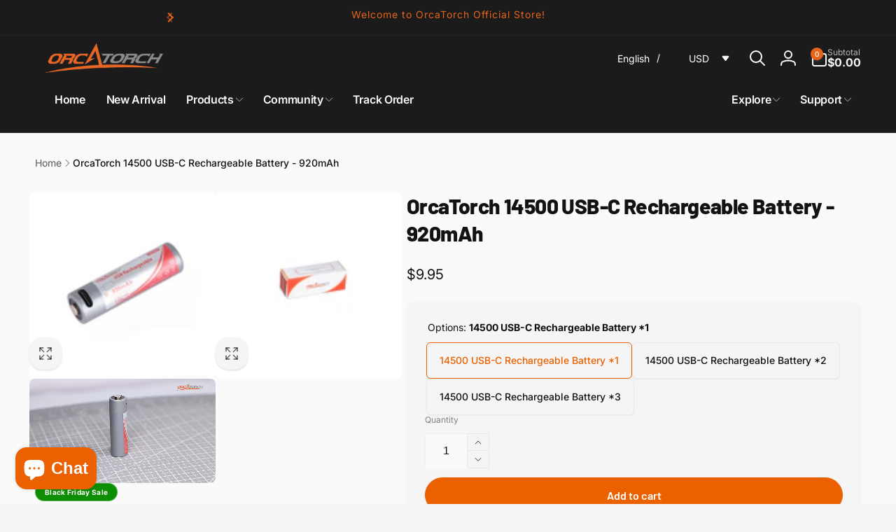

--- FILE ---
content_type: text/css
request_url: https://www.orcatorchstore.com/cdn/shop/t/19/assets/section-main-product.css?v=13939373108634423821744198423
body_size: 3697
content:
.product-section__padding{padding:1.5rem 0}.product:not(.product--no-media){margin:0}.product__media-wrapper{--outline-focus-offset: 0;padding-inline-start:0}.product__info-wrapper{padding-inline-start:0;padding-bottom:0}.product__deferred-media{padding-top:var(--ratio-percent)}.product__media img,.product__deferred-media img,.thumbnail-list__item img{object-fit:var(--object-fit);object-position:center center}.product__media-loading{width:5rem;position:absolute;top:calc(50% - 2.5rem);inset-inline-start:calc(50% - 2.5rem);color:rgb(var(--color-foreground),.5);z-index:1;transition:opacity .5s ease}.product__media.loaded+.product__media-loading{opacity:0}@media screen and (min-width: 750px){.product-section{--spacing-column: 2rem}.product-section__padding{padding:3.2rem 0}.page-width--extra-spacing-column{--spacing-column: 4rem}.product__sticky{display:block;position:sticky;top:1rem;z-index:2;transition:top .5s ease}.shopify-section-header-sticky.animate:not(.shopify-section-header-hidden)~.content-for-layout .product__sticky{top:calc(var(--header-height) + 1rem)}.product__sticky.product__media-wrapper{align-self:flex-start}.product__media-gallery--vertical{display:flex;position:relative;--vertical-thumbnail-width: 5rem;--column-gap: 1rem}.product__media-gallery--vertical-left{padding-inline-start:calc(var(--vertical-thumbnail-width) + var(--column-gap))}.product__media-gallery--vertical-right{padding-inline-end:calc(var(--vertical-thumbnail-width) + var(--column-gap))}.product__media-vertical{width:100%}.product__media-list--vertical{margin-bottom:0}.product__info-wrapper-media-left{padding-inline-start:var(--spacing-column)}.product__info-wrapper-media-right{padding-inline-end:var(--spacing-column)}.product__media-container .slider-buttons{display:none}}@media screen and (min-width: 990px){.product-section{--spacing-column: 4rem}.page-width--extra-spacing-column{--spacing-column: 8rem}.shopify-section-header-sticky.animate:not(.shopify-section-header-hidden)~.content-for-layout .product__sticky{top:calc(var(--header-height) - var(--nav-height, 0rem) + 1rem)}.shopify-section-header-sticky.animate:not(.shopify-section-header-hidden).toggle-nav.open-nav~.content-for-layout .product__sticky{top:calc(var(--header-height) + 1rem)}.product__media-gallery--vertical{--vertical-thumbnail-width: 6.5rem}.product--large:not(.product--no-media) .product__media-wrapper{max-width:65%;width:65%}.product--large:not(.product--no-media) .product__info-wrapper{max-width:35%;width:35%}.product--medium:not(.product--no-media) .product__media-wrapper,.product--small:not(.product--no-media) .product__info-wrapper{max-width:55%;width:55%}.product--medium:not(.product--no-media) .product__info-wrapper,.product--small:not(.product--no-media) .product__media-wrapper{max-width:45%;width:45%}.product:not(.product--small) .thumbnail__badge{height:3rem;width:3rem}.product:not(.product--small) .thumbnail__badge .icon{width:1.4rem;height:1.4rem}}@media screen and (min-width: 1200px){.product__media-gallery--vertical{--vertical-thumbnail-width: 8rem}.product__title .h2{font-size:calc(var(--font-heading-scale) * 3.7rem)}}.rating--in-main{gap:1.6rem}.rating--in-main .rating-star{--star-width: 1.8rem}.rating__info{padding:.8rem 1rem;gap:1rem;border:.1rem solid rgb(var(--color-foreground),.05);box-shadow:0 .1rem .2rem rgba(var(--color-foreground),.05);border-radius:.4rem}.rating__info__count{border-inline-start:.1rem solid rgb(var(--color-foreground),.5);padding-inline-start:1rem}.background-input .rating--in-main .rating-star:before{background:rgb(var(--color-background-input))}.product__title+.rating-wrapper{margin-top:1.5rem}.product__info-box{box-shadow:0 1px 2px rgb(var(--color-foreground),.05);border-radius:1rem;background-color:rgb(var(--color-background));gap:2.3rem}.product__sale-box{padding:2.6rem}.shopify-payment-button__button [role=button].focused,.no-js .shopify-payment-button__button [role=button]:focus{outline:.2rem solid rgba(var(--color-foreground),.5)!important;outline-offset:.3rem;box-shadow:0 0 0 .1rem rgba(var(--color-button),var(--alpha-button-border)),0 0 0 .3rem rgb(var(--color-background)),0 0 .5rem .4rem rgba(var(--color-foreground),.3)!important}.shopify-payment-button__button [role=button]:focus:not(:focus-visible){outline:0;box-shadow:none!important}.shopify-payment-button__button [role=button]:focus-visible{outline:.2rem solid rgba(var(--color-foreground),.5)!important;box-shadow:0 0 0 .1rem rgba(var(--color-button),var(--alpha-button-border)),0 0 0 .3rem rgb(var(--color-background)),0 0 .5rem .4rem rgba(var(--color-foreground),.3)!important}button.shopify-payment-button__button--unbranded{--alpha-button-background: 0;--color-button-text: var(--color-foreground);--color-button: var(--color-foreground);background-color:rgba(var(--color-button),var(--alpha-button-background));color:rgb(var(--color-button-text),.7);font-size:1.4rem;line-height:calc(1 + .2 / var(--font-body-scale));letter-spacing:.07rem;border-color:rgb(var(--color-foreground),.5)}.shopify-payment-button__button--unbranded::selection{background-color:rgba(var(--color-button-text),.3)}.shopify-payment-button__button--unbranded:hover,.shopify-payment-button__button--unbranded:hover:not([disabled]){color:rgb(var(--color-button-text));background-color:rgba(var(--color-button),var(--alpha-button-background))}.shopify-payment-button__more-options{margin:1.6rem 0 1rem;font-size:1.2rem;line-height:calc(1 + .5 / var(--font-button-scale));letter-spacing:.05rem;text-decoration:underline;text-underline-offset:.3rem;font-family:var(--font-button-family);font-style:var(--font-button-style)}.shopify-payment-button__button+.shopify-payment-button__button--hidden{display:none}.product-form{display:block}.product-form__error-message-wrapper:not([hidden]){display:flex;align-items:center;font-size:1.2rem;margin-bottom:1.5rem}.product-form__error-message-wrapper svg{flex-shrink:0;width:1.2rem;height:1.2rem;margin-inline-end:.7rem}.product-form__input--dropdown{max-width:25rem}.product-form__input--dropdown select{text-transform:capitalize}.product-form__input--fieldset{border:none;padding:0}.product-form__input__radio-list{gap:1rem}.product-form__input__radio-list--color{gap:1.4rem}.product-form__input__radio{clip:rect(0,0,0,0);overflow:hidden;position:absolute;height:1px;width:1px}.product-form__input__radio-label{cursor:pointer}.product-form__input__radio-label--pill{--hover-offset: 0rem;padding:1.4rem 1.8rem;border:.1rem solid rgb(var(--color-foreground),.05);box-shadow:0 .1rem .2rem rgb(var(--color-foreground),.05);border-radius:.6rem;background-color:rgb(var(--color-background));min-width:5.5rem}.product-form__input__radio-label--color{--hover-offset: -.4rem;--default-check-color: var(--color-foreground);--color-check-icon: var(--color-check, var(--default-check-color));box-shadow:inset 1px 3px rgb(var(--color-foreground),.1);border-radius:var(--variants-pills-color-radius);width:3.6rem;height:3.6rem;color:rgb(var(--color-check-icon))}.color-swatches-variant{--default-check-color: 255, 255, 255;position:absolute;top:.3rem;inset-inline-start:.3rem;bottom:.3rem;inset-inline-end:.4rem}.color-swatches-variant--circle{border-radius:calc(var(--variants-pills-color-radius))}.product-form__input__radio-label--color .icon-checkmark{display:none}.product-form__input__radio-label:after{content:"";position:absolute;inset-block:var(--hover-offset);inset-inline:var(--hover-offset);opacity:0;transition:opacity .5s ease}.product-form__input__radio-label--color:hover:after{border:.2rem solid rgb(var(--color-swatch-background, var(--color-foreground)));opacity:1;border-radius:var(--variants-pills-color-radius)}.product-form__input__radio-label--color-square:hover:after{border-radius:calc(var(--variants-pills-color-radius) - var(--hover-offset))}.product-form__input__radio:checked+.product-form__input__radio-label--color:hover:after{display:none}.product-form__input__radio:checked+.product-form__input__radio-label--color{outline:.4rem solid rgb(var(--color-swatch-background, var(--color-foreground)),.37)}.product-form__input__radio:checked+.product-form__input__radio-label--color .icon-checkmark{display:block;z-index:1}.product-form__input__radio-label--pill:hover{background-color:rgb(var(--color-background-input));color:rgb(var(--color-foreground),.7)}.product-form__input__radio:checked+.product-form__input__radio-label--pill{background-color:rgb(var(--color-background));color:rgb(var(--color-highlight));border-color:rgb(var(--color-highlight))}.product-form__input__radio:checked+.product-form__input__radio-label--pill:after{border:.1rem solid rgb(var(--color-highlight));opacity:1;border-radius:.5rem}.product-form__input__radio:checked+.product-form__input__radio-label--pill.soldout{color:rgb(var(--color-foreground),.35)}.product-form__input__radio-label--pill.soldout{color:rgb(var(--color-foreground),.55);box-shadow:none}.product-form__input__radio.disabled+.product-form__input__radio-label--pill:not(.soldout){color:rgb(var(--color-foreground),.35)}.product-form__input__radio-label.soldout:before{content:"";position:absolute;inset-block:.1rem;inset-inline:.1rem}.product-form__input__radio-label--pill.soldout:before{background:linear-gradient(to top left,rgba(var(--color-foreground),0) 0% calc(50% - .1rem),rgb(var(--color-foreground),.5) 50%,rgba(var(--color-foreground),0) calc(50% + .1rem) 100%),linear-gradient(to top right,rgba(var(--color-foreground),0) 0% calc(50% - .1rem),rgb(var(--color-foreground),.5) 50%,rgba(var(--color-foreground),0) calc(50% + .1rem) 100%)}.product-form__input__radio-label--color.soldout{box-shadow:inset .1rem .3rem rgba(var(--color-foreground),.2)}.product-form__input__radio-label--color.soldout:before{border:.1rem solid rgb(var(--color-check-icon),.3);border-radius:var(--variants-pills-color-radius);background:linear-gradient(to top left,rgba(var(--color-check-icon),0) 0% calc(50% - .1rem),rgb(var(--color-check-icon),.5) 50%,rgba(var(--color-check-icon),0) calc(50% + .1rem) 100%),linear-gradient(to top right,rgba(var(--color-check-icon),0) 0% calc(50% - .1rem),rgb(var(--color-check-icon),.5) 50%,rgba(var(--color-check-icon),0) calc(50% + .1rem) 100%)}.product-form__input__radio:checked+label::selection{background-color:rgba(var(--color-background),.3)}.product-form__input__radio:disabled+label{border-color:rgba(var(--color-foreground),.1);color:rgba(var(--color-foreground),.4);text-decoration:line-through}.product-form__input__radio:focus-visible+label{box-shadow:0 0 0 .3rem rgb(var(--color-background)),0 0 0 .5rem rgba(var(--color-foreground),.55)}.popup-modal__button-size-chart button:hover{color:rgb(var(--color-foreground));cursor:pointer}.product-form__input__radio.focused+label,.no-js .shopify-payment-button__button [role=button]:focus+label{box-shadow:0 0 0 .3rem rgb(var(--color-background)),0 0 0 .5rem rgba(var(--color-foreground),.55)}.no-js .product-form__input__radio:focus:not(:focus-visible)+label{box-shadow:none}.product-form__submit[aria-disabled=true]+.shopify-payment-button .shopify-payment-button__button[disabled],.product-form__submit[disabled]+.shopify-payment-button .shopify-payment-button__button[disabled]{cursor:not-allowed;opacity:.5}@media screen and (forced-colors: active){.product-form__submit[aria-disabled=true]{color:Window}}.shopify-payment-button__more-options{color:rgb(var(--color-foreground))}.product__info-container{--element-distance: 2.3rem;--accordion-distance: var(--element-distance)}.product__info-container>*+*{margin:var(--element-distance) 0}.product__info-container iframe{max-width:100%}a.product__text{display:block;text-decoration:none;color:rgba(var(--color-foreground),.75)}.product__text--with-icon{gap:.5rem}.product__title{word-break:break-word}.product__vendor-link{margin-bottom:.3rem;width:fit-content}.product__vendor-link span{color:rgb(var(--color-foreground),.7);font-weight:var(--font-body-weight)}.product__text.caption-with-letter-spacing+.product__title{margin-top:0}.product__info-container>*:not(.accordion)+.accordion{margin-top:calc(var(--accordion-distance) * (-1))}.product__info-container>details-accordion.accordion{margin:0}.product__info-container>.accordion+*:not(.accordion){margin-top:0}.product .price .badge{margin-bottom:.5rem}.product .price--sold-out .price__badge-sale{display:none}@media screen and (min-width: 750px){.product__info-container .price--on-sale .price-item--regular{font-size:1.6rem}.product__info-container>*:first-child{margin-top:0}}.product-form__buttons--input{--column-quantity-label: span 1;display:grid;gap:1.2rem;grid-template-columns:1fr}.product-form__quantity{margin-inline-end:.4rem}.quantity__label,.product-form__quantity-rules,.product-form__volume-pricing{grid-column:var(--column-quantity-label)}.quantity__rules-cart,.quantity__label__loading{margin-inline-start:.5rem}.quantity__rules-cart__number{padding:.6rem 1.2rem;border-radius:10rem;box-shadow:1px 1px 1px rgb(var(--color-foreground),.05) inset}.quantity__label,.quantity__rules{color:rgb(var(--color-foreground),.5)}.quantity__label__loading{display:inline-block;width:1rem}.quantity__label__loading:not(.hidden)+.quantity__rules-cart{display:none}.product-form__submit,.shopify-payment-button button.shopify-payment-button__button--unbranded,.shopify-payment-button__button--branded{font-size:1.6rem;height:min-content;min-height:5rem}.shopify-payment-button button.shopify-payment-button__button--unbranded{padding:1.2rem 1.5rem}.shopify-payment-button shopify-accelerated-checkout{--shopify-accelerated-checkout-button-block-size: 5rem;--shopify-accelerated-checkout-button-border-radius: var(--buttons-radius)}@media ((min-width: 375px) and (max-width:549px)) or ((min-width: 860px) and (max-width: 1365px)){.product-form__buttons--input{--column-quantity-label: span 2}.product-form__buttons--input:not(.product-form__buttons--no-quantity){grid-template-columns:auto 1fr}.product-form__buttons--input:not(.product-form__buttons--no-quantity) .shopify-payment-button{grid-column:span 2}}@media ((min-width: 550px) and (max-width: 749px)) or (min-width: 1366px){.product-form__buttons--input{--column-quantity-label: span 3}.product-form__buttons--input{grid-template-columns:auto repeat(2,1fr)}.product-form__buttons--input:not(.product-form__buttons--no-quantity):not(:has(.shopify-payment-button)) .product-form__submit{grid-column:span 2;max-width:30rem}}.information-wrapper{padding:2.4rem 2.6rem}.information__label{color:rgb(var(--color-foreground),.6);margin-inline-end:1rem}.information-wrapper:not(:has(.information:not(.hidden))){display:none}.information__value__link-list{gap:.1rem .3rem}.information__value--link{padding:.1rem 0}.information+.information{margin-top:.5rem}.product__subtotal__label{margin-inline-end:.5rem}.product__media-item>a:focus-visible{outline:none}.product__media-item>a:focus-visible:before{content:"";position:absolute;inset-block:var(--focus-outline-padding);inset-inline:var(--focus-outline-padding);outline:.2rem solid rgba(var(--color-foreground),.5);outline-offset:.3rem;box-shadow:0 0 0 .3rem rgb(var(--color-background)),0 0 .5rem .4rem rgba(var(--color-foreground),.3);z-index:1}@media screen and (max-width: 749px){product-thumbnail-vertical-slider-component{display:block}.product__info-wrapper{margin-top:3rem}}@media screen and (min-width: 750px){.product--thumbnail .product__media-item:not(.is-active){display:none}}.product__media-item.product__media-item--variant{display:none}.product__media-item--variant:first-child{display:block}@media screen and (max-width: 749px){.product__media-list{--border-radius: 0}.slider.product__media-list .product__media-item:first-of-type{margin-inline-start:0}.slider.product__media-list .product__media-item:last-of-type{margin-inline-end:0}}@media screen and (min-width: 750px) and (max-width: 989px){.product__media-list .product__media-item:first-child{padding-inline-start:0}.product--thumbnail_slider .product__media-list{margin-inline-start:0}.product__media-list .product__media-item{width:100%}}.product__media-icon .icon{width:2.2rem;height:2.2rem}.product__media-icon,.thumbnail__badge{background-color:rgb(var(--color-background));border-radius:1.8rem;color:rgb(var(--color-foreground),.7);display:flex;align-items:center;justify-content:center;height:4.6rem;width:4.6rem;position:absolute;inset-inline-end:1.3rem;bottom:1.3rem;z-index:1;box-shadow:0 1px 3px rgba(var(--color-foreground),.1),0 1px 2px rgba(var(--color-foreground),.06)}.product__media-video .product__media-icon{opacity:1}.product__modal-opener--image:hover{cursor:zoom-in}.product__modal-opener:hover .product__media-icon{border:.1rem solid rgba(var(--color-foreground),.1)}@media screen and (min-width: 750px){.grid__item.product__media-item--full{width:100%}.product--columns .product__media-item:not(.product__media-item--single):not(:only-child){max-width:calc(50% - var(--grid-desktop-horizontal-spacing) / 2)}.product--large.product--columns .product__media-item--full .deferred-media__poster-button{height:5rem;width:5rem}.product--medium.product--columns .product__media-item--full .deferred-media__poster-button{height:4.2rem;width:4.2rem}.product--medium.product--columns .product__media-item--full .deferred-media__poster-button .icon{width:1.8rem;height:1.8rem}.product--small.product--columns .product__media-item--full .deferred-media__poster-button{height:3.6rem;width:3.6rem}.product--small.product--columns .product__media-item--full .deferred-media__poster-button .icon{width:1.6rem;height:1.6rem}}@media screen and (min-width: 990px){.product--stacked .product__media-item{max-width:calc(50% - var(--grid-desktop-horizontal-spacing) / 2)}.product:not(.product--columns) .product__media-list .product__media-item,.product:not(.product--columns) .product__media-list .product__media-item--full{width:100%;max-width:100%}}.product__media-item>*{display:block;position:relative}.product__media-list .deferred-media,.product__media{border-radius:.8rem}@media screen and (max-width: 749px){.product--thumbnail .is-active .deferred-media,.product--thumbnail_slider .is-active .deferred-media{display:block;width:100%}}.product__media-list.slider{scroll-behavior:auto}.product__media-list .media>*{overflow:hidden}.thumbnail-list{grid-gap:1rem}.product__slider-button{position:absolute;top:50%;transform:translateY(-50%)}.product__slider-button--prev{inset-inline-start:0}.product__slider-button--next{inset-inline-end:0}@media screen and (min-width: 750px){.product--stacked .product__media-list{row-gap:var(--grid-desktop-vertical-spacing)}.product--stacked .thumbnail-list{display:none}.thumbnail-list--grid-on-desktop{display:grid;grid-template-columns:repeat(4,1fr);width:100%;align-items:flex-start}.product__slider-button.slider-button--large{opacity:0;visibility:hidden;transition:opacity .5s ease,visibility .5s ease}.product__media-gallery>slider-component:not(.thumbnail-slider):hover .product__slider-button.slider-button--large{opacity:1;visibility:visible}}.thumbnail-list_item--variant:not(:first-child){display:none}@media screen and (min-width: 990px){.thumbnail-list--grid-on-desktop{grid-template-columns:repeat(4,1fr)}.product--medium .thumbnail-list--grid-on-desktop{grid-template-columns:repeat(5,1fr)}.product--large .thumbnail-list--grid-on-desktop{grid-template-columns:repeat(6,1fr)}.slider.thumbnail-list:not(.thumbnail-list--vertical)::-webkit-scrollbar{display:initial}}@media screen and (max-width: 749px){.product__media-item{display:flex;align-items:center}.thumbnail-slider{gap:.5rem}.thumbnail-slider--vertical{margin-top:2.5rem}.thumbnail-slider .thumbnail-list.slider{flex:1;scroll-padding-inline-start:.1rem}.thumbnail-list--center-mobile{justify-content:center}.thumbnail-list__item.slider__slide{width:calc(20% - .8rem)}}.thumbnail-list__item.slider__slide .thumbnail{width:calc(100% - .4rem);margin:0 auto}@media screen and (min-width: 750px){.product--thumbnail_slider .thumbnail-slider{gap:1rem}.thumbnail-slider .thumbnail-list.slider--tablet{flex:1;scroll-padding-inline-start:.5rem}.thumbnail-slider--vertical{position:absolute;top:0;width:var(--vertical-thumbnail-width);height:100%;flex-direction:column;gap:1rem}.thumbnail-list--center-tablet-up{justify-content:center}.thumbnail-list.slider--tablet .thumbnail-list__item.slider__slide{width:calc(25% - .8rem)}.product__media-gallery--vertical-left .thumbnail-slider--vertical{inset-inline-start:0}.product__media-gallery--vertical-right .thumbnail-slider--vertical{inset-inline-end:0}.thumbnail-slider--vertical .slider-button{inset-inline-start:calc(50% - 2rem);inset-inline-end:auto;transform:rotate(90deg)}.thumbnail-slider--vertical .slider-button--prev{top:0}.thumbnail-slider--vertical .slider-button--next{top:auto;bottom:0}.thumbnail-slider--vertical .thumbnail-list.slider--tablet .thumbnail-list__item.slider__slide{width:100%}.thumbnail-slider--vertical .thumbnail-list .slider__slide:not(.thumbnail-list_item--variant):nth-last-of-type(2){margin-bottom:.3rem}.thumbnail-slider--vertical .slider__slide .thumbnail{margin:.1rem auto}.thumbnail-slider.thumbnail-slider--vertical .thumbnail-list.slider--tablet{flex-direction:column;overflow-y:auto;scroll-snap-type:y mandatory;width:100%;height:100%;padding:.1rem;scroll-padding-top:1px}.product--thumbnail_slider .slider-mobile-gutter .slider-button{display:flex}}@media screen and (min-width: 900px){.thumbnail-list--center-large-up{justify-content:center}.thumbnail-list.slider--tablet .thumbnail-list__item.slider__slide{width:calc(20% - .8rem)}}button.thumbnail{cursor:pointer;border:none;border-radius:.8rem}button.thumbnail.ratio{padding:0}button.thumbnail:not(.ratio){padding-top:0;padding-inline-start:0;padding-inline-end:0}.thumbnail:hover{opacity:.7}.thumbnail[aria-current]{opacity:.5}.thumbnail[aria-current]:focus-visible{box-shadow:0 0 0 .3rem rgb(var(--color-background)),0 0 0 .5rem rgba(var(--color-foreground),.5)}.thumbnail[aria-current]:focus,.thumbnail.focused{outline:0;box-shadow:0 0 0 .3rem rgb(var(--color-background)),0 0 0 .5rem rgba(var(--color-foreground),.5)}@media (forced-colors: active){.thumbnail[aria-current]:focus,.thumbnail.focused{outline:transparent solid 1px}}.thumbnail[aria-current]:focus:not(:focus-visible){outline:0;box-shadow:0 0 0 .2rem rgb(var(--color-foreground))}.thumbnail img{pointer-events:none}.thumbnail--narrow img{height:100%;width:auto;max-width:100%}.thumbnail--wide img{height:auto;width:100%}.thumbnail__badge .icon{width:1.2rem;height:1.2rem}.thumbnail__badge{color:rgb(var(--color-foreground),.6);height:2rem;width:2rem;inset-inline-end:.5rem;top:.5rem}.product__badges{gap:.5rem;position:absolute;inset-block-start:1rem}.product__badges .badge{position:static}.product__badges--left{inset-inline-start:1rem}.product__badges--right{inset-inline-end:1rem}@media screen and (min-width: 750px){.product--media-right{flex-direction:row-reverse}}.product:not(.featured-product) .product__view-details{display:none}.product__view-details{display:block;text-decoration:none}.product__view-details:hover{text-decoration:underline;text-underline-offset:.3rem}.product__view-details .icon{width:1.2rem;margin-inline-start:1.2rem;flex-shrink:0}.trusted-payment-badges{gap:.5rem}.trusted-payment-badge{height:fit-content}.trusted-payment-badge-holder{max-height:15rem}.product__sale-box__footer{padding-top:2.2rem;margin-top:.3rem;gap:2rem}.product__sale-box__footer:before{content:"";position:absolute;inset-inline:-2.6rem;top:0;border-top:.2rem solid rgb(var(--color-foreground),.05)}.product__sale-box__footer-button.compare-add-button{width:auto;height:auto}.product__sale-box__footer-button{gap:.8rem;color:rgb(var(--color-foreground),.7)}.product__sale-box__footer-button:before{content:"";position:absolute;width:100%;height:4.4rem}span.compare-added-check--main{width:1.3rem;height:1.3rem}span.compare-added-check--main .icon{width:.7rem}.product__sale-box__footer-sep{background:rgb(var(--color-foreground),.05);width:.2rem}.recipient-form{--recipient-checkbox-margin-top: .64rem;margin-bottom:var(--element-distance)}input[type=checkbox].recipient-form__checkbox-control,.recipient-checkbox:before{position:absolute;top:0;inset-inline-start:0;width:1.6rem;height:1.6rem;margin-top:var(--recipient-checkbox-margin-top)}.recipient-form__checkbox-control{z-index:-1}.recipient-checkbox{padding-inline-start:2.1rem;padding-top:.2rem}.recipient-checkbox:before{content:"";border-radius:.4rem;background:inherit;background:rgb(var(--color-background));border:.1rem solid rgb(var(--color-foreground),.3);box-shadow:0 1px 2px rgb(var(--color-foreground),.07)}.recipient-checkbox__icon-checkmark{visibility:hidden;position:absolute;inset-inline-start:.3rem;z-index:5;top:calc(var(--recipient-checkbox-margin-top) + .4rem)}.recipient-form__checkbox-control:checked+.recipient-checkbox:before{box-shadow:none;background:rgb(var(--color-button));border-color:rgb(var(--color-button))}.recipient-form__checkbox-control:checked+label .icon-checkmark{visibility:visible;color:rgb(var(--color-button-text))}.no-js .recipient-checkbox,.js .recipient-fields{display:none}.recipient-form>input[type=checkbox]:checked~.recipient-fields{display:block;animation:animateMenuOpen .5s ease}.recipient-form>input[type=checkbox]:not(:checked,:disabled)~.recipient-fields,.recipient-email-label{display:none}.js .recipient-email-label.required,.no-js .recipient-email-label.optional{display:inline}
/*# sourceMappingURL=/cdn/shop/t/19/assets/section-main-product.css.map?v=13939373108634423821744198423 */


--- FILE ---
content_type: text/javascript
request_url: https://www.orcatorchstore.com/cdn/shop/t/19/assets/sticky-cart.js?v=162045552293936112941744198423
body_size: 109
content:
customElements.get("sticky-cart")||customElements.define("sticky-cart",class extends HTMLElement{constructor(){super()}connectedCallback(){this.currentScrollTop=0,this.form=document.getElementById(this.dataset.form),this.formButtons=this.form.querySelector(".product-form__buttons"),this.primaryQuantityInput=this.form.querySelector(".quantity__input"),this.quantityInput=this.querySelector(".quantity__input"),this.dataset.stickyType=="on_scroll_up"?this.onScrollHandler=this.onScrollType1.bind(this):this.onScrollHandler=this.onScrollType2.bind(this),this.variantButtonMobile=this.querySelector(".stick-cart__variant-select-mobile-button"),this.formButtons&&window.addEventListener("scroll",this.onScrollHandler,!1),this.primaryQuantityInput&&(this.onPrimaryQuanityInputChangeHandler=this.onPrimaryQuanityInputChange.bind(this),this.primaryQuantityInput.addEventListener("change",this.onPrimaryQuanityInputChangeHandler)),this.onVariantChangeHandler=this.onVariantChange.bind(this),document.addEventListener("afterVariantChanged",this.onVariantChangeHandler),this.variantButtonMobile&&(this.onClickVariantButtonMobileHandler=this.onClickVariantButtonMobile.bind(this),this.variantButtonMobile.addEventListener("click",this.onClickVariantButtonMobileHandler)),this.onFocusInHandler=this.onFocusIn.bind(this),this.onFocusOutHandler=this.onFocusOut.bind(this),this.addEventListener("focusin",this.onFocusInHandler),this.addEventListener("focusout",this.onFocusOutHandler)}disconnectedCallback(){this.formButtons&&window.removeEventListener("scroll",this.onScrollHandler),this.primaryQuantityInput&&this.primaryQuantityInput.removeEventListener("change",this.onPrimaryQuanityInputChangeHandler),this.variantButtonMobile&&this.variantButtonMobile.removeEventListener("click",this.onClickVariantButtonMobileHandler),this.removeEventListener("focusin",this.onFocusInHandler),this.removeEventListener("focusout",this.onFocusOutHandler),document.removeEventListener("afterVariantChanged",this.onVariantChangeHandler)}open(){this.classList.add("open"),document.body.classList.add("open-sticky-cart")}hide(){this.classList.remove("open"),document.body.classList.remove("open-sticky-cart")}onFocusIn(){this.classList.add("working"),this.open()}onFocusOut(){this.classList.remove("working"),this.formButtons.getBoundingClientRect().top>=0&&this.classList.remove("open")}onScrollType1(event){const scrollTop=window.pageYOffset||document.documentElement.scrollTop;this.classList.contains("working")||(scrollTop>this.currentScrollTop?this.hide():this.toggleBasedOnFormButtons()),this.currentScrollTop=scrollTop}onScrollType2(event){this.toggleBasedOnFormButtons()}toggleBasedOnFormButtons(){this.formButtons.getBoundingClientRect().top>=0?this.hide():this.open()}onPrimaryQuanityInputChange(){this.quantityInput.value=this.primaryQuantityInput.value}onVariantChange(event){event.detail.sectionId===this.dataset.section&&this.variantButtonMobile&&(this.variantButtonMobile.querySelector("span").textContent=event.detail.variant.title)}onClickVariantButtonMobile(event){const target=event.currentTarget,variantPicker=document.getElementById(target.dataset.variantPickerElement);variantPicker&&(variantPicker.scrollIntoView({behavior:"smooth",block:"center",inline:"nearest"}),this.hide(),this.classList.remove("working"))}});
//# sourceMappingURL=/cdn/shop/t/19/assets/sticky-cart.js.map?v=162045552293936112941744198423


--- FILE ---
content_type: text/javascript; charset=utf-8
request_url: https://www.orcatorchstore.com/en-ci/products/orcatorch-14500-battery-700mah.js
body_size: 1088
content:
{"id":4324814323776,"title":"OrcaTorch 14500 USB-C Rechargeable Battery - 920mAh","handle":"orcatorch-14500-battery-700mah","description":"\u003cp\u003e\u003cspan\u003eThe OrcaTorch 14500 USB-C 920mAh is a high-performance li-ion battery, specially designed for high-performance devices. It can be charged via USB-C charging cable. It is safe and environmentally friendly, high performance, and high quality. One 14500 battery can be recharged more than 500 times, the equivalent of 500 pcs non-chargeable batteries.\u003c\/span\u003e\u003c\/p\u003e\n\u003cp\u003e\u003cstrong\u003eFeatures:\u003c\/strong\u003e\u003cbr\u003e* 920mAh, 3.7V\u003cbr\u003e* 20g, 14mm(diameter) x 50mm(length)\u003cbr\u003e* Triple over-heat protection\u003cbr\u003e* Environmental friendly and lower cost\u003c\/p\u003e\n\u003cp\u003e\u003cstrong\u003eIn the box: \u003c\/strong\u003e\u003cbr\u003e* 14500 USB-C 920mAh Rechargeable Battery x 1 \u003cbr\u003e* USB-C Charging Cabe x 1\u003c\/p\u003e","published_at":"2019-10-31T14:20:19+08:00","created_at":"2019-10-31T14:28:28+08:00","vendor":"OrcaTorch Dive Lights","type":"","tags":[],"price":995,"price_min":995,"price_max":2685,"available":true,"price_varies":true,"compare_at_price":1990,"compare_at_price_min":1990,"compare_at_price_max":2895,"compare_at_price_varies":true,"variants":[{"id":45200798613659,"title":"14500 USB-C Rechargeable Battery *1","option1":"14500 USB-C Rechargeable Battery *1","option2":null,"option3":null,"sku":"13996807","requires_shipping":true,"taxable":false,"featured_image":{"id":37667425550491,"product_id":4324814323776,"position":1,"created_at":"2024-07-05T11:42:20+08:00","updated_at":"2024-09-29T22:48:20+08:00","alt":"OrcaTorch 14500 USB-C Rechargeable Battery - 920mAh 14500 Battery","width":1000,"height":1000,"src":"https:\/\/cdn.shopify.com\/s\/files\/1\/0042\/3198\/7246\/files\/14500_USB-C_2.webp?v=1727621300","variant_ids":[45200798613659]},"available":true,"name":"OrcaTorch 14500 USB-C Rechargeable Battery - 920mAh - 14500 USB-C Rechargeable Battery *1","public_title":"14500 USB-C Rechargeable Battery *1","options":["14500 USB-C Rechargeable Battery *1"],"price":995,"weight":20,"compare_at_price":null,"inventory_management":"shopify","barcode":"6973575750790","featured_media":{"alt":"OrcaTorch 14500 USB-C Rechargeable Battery - 920mAh 14500 Battery","id":30264297390235,"position":1,"preview_image":{"aspect_ratio":1.0,"height":1000,"width":1000,"src":"https:\/\/cdn.shopify.com\/s\/files\/1\/0042\/3198\/7246\/files\/14500_USB-C_2.webp?v=1727621300"}},"requires_selling_plan":false,"selling_plan_allocations":[]},{"id":45200798646427,"title":"14500 USB-C Rechargeable Battery *2","option1":"14500 USB-C Rechargeable Battery *2","option2":null,"option3":null,"sku":"13996808","requires_shipping":true,"taxable":false,"featured_image":{"id":37667427647643,"product_id":4324814323776,"position":2,"created_at":"2024-07-05T11:43:00+08:00","updated_at":"2024-09-29T22:48:23+08:00","alt":"OrcaTorch 14500 USB-C Rechargeable Battery - 920mAh 14500 Battery","width":1000,"height":1000,"src":"https:\/\/cdn.shopify.com\/s\/files\/1\/0042\/3198\/7246\/files\/14500_USB-C_2_0613bb35-ee0f-4d5c-9b8f-4e07bc61c6b5.webp?v=1727621303","variant_ids":[45200798646427]},"available":true,"name":"OrcaTorch 14500 USB-C Rechargeable Battery - 920mAh - 14500 USB-C Rechargeable Battery *2","public_title":"14500 USB-C Rechargeable Battery *2","options":["14500 USB-C Rechargeable Battery *2"],"price":1890,"weight":20,"compare_at_price":1990,"inventory_management":"shopify","barcode":"6973575750790","featured_media":{"alt":"OrcaTorch 14500 USB-C Rechargeable Battery - 920mAh 14500 Battery","id":30264301715611,"position":2,"preview_image":{"aspect_ratio":1.0,"height":1000,"width":1000,"src":"https:\/\/cdn.shopify.com\/s\/files\/1\/0042\/3198\/7246\/files\/14500_USB-C_2_0613bb35-ee0f-4d5c-9b8f-4e07bc61c6b5.webp?v=1727621303"}},"requires_selling_plan":false,"selling_plan_allocations":[]},{"id":45200798679195,"title":"14500 USB-C Rechargeable Battery *3","option1":"14500 USB-C Rechargeable Battery *3","option2":null,"option3":null,"sku":"13996809","requires_shipping":true,"taxable":false,"featured_image":{"id":37667427680411,"product_id":4324814323776,"position":3,"created_at":"2024-07-05T11:43:00+08:00","updated_at":"2024-09-29T22:48:26+08:00","alt":"OrcaTorch 14500 USB-C Rechargeable Battery - 920mAh 14500 Battery","width":1000,"height":1000,"src":"https:\/\/cdn.shopify.com\/s\/files\/1\/0042\/3198\/7246\/files\/14500_USB-C_3.webp?v=1727621306","variant_ids":[45200798679195]},"available":true,"name":"OrcaTorch 14500 USB-C Rechargeable Battery - 920mAh - 14500 USB-C Rechargeable Battery *3","public_title":"14500 USB-C Rechargeable Battery *3","options":["14500 USB-C Rechargeable Battery *3"],"price":2685,"weight":20,"compare_at_price":2895,"inventory_management":"shopify","barcode":"6973575750790","featured_media":{"alt":"OrcaTorch 14500 USB-C Rechargeable Battery - 920mAh 14500 Battery","id":30264301748379,"position":3,"preview_image":{"aspect_ratio":1.0,"height":1000,"width":1000,"src":"https:\/\/cdn.shopify.com\/s\/files\/1\/0042\/3198\/7246\/files\/14500_USB-C_3.webp?v=1727621306"}},"requires_selling_plan":false,"selling_plan_allocations":[]}],"images":["\/\/cdn.shopify.com\/s\/files\/1\/0042\/3198\/7246\/files\/14500_USB-C_2.webp?v=1727621300","\/\/cdn.shopify.com\/s\/files\/1\/0042\/3198\/7246\/files\/14500_USB-C_2_0613bb35-ee0f-4d5c-9b8f-4e07bc61c6b5.webp?v=1727621303","\/\/cdn.shopify.com\/s\/files\/1\/0042\/3198\/7246\/files\/14500_USB-C_3.webp?v=1727621306","\/\/cdn.shopify.com\/s\/files\/1\/0042\/3198\/7246\/files\/14500jpg.webp?v=1727621309"],"featured_image":"\/\/cdn.shopify.com\/s\/files\/1\/0042\/3198\/7246\/files\/14500_USB-C_2.webp?v=1727621300","options":[{"name":"Options","position":1,"values":["14500 USB-C Rechargeable Battery *1","14500 USB-C Rechargeable Battery *2","14500 USB-C Rechargeable Battery *3"]}],"url":"\/en-ci\/products\/orcatorch-14500-battery-700mah","media":[{"alt":"OrcaTorch 14500 USB-C Rechargeable Battery - 920mAh 14500 Battery","id":30264297390235,"position":1,"preview_image":{"aspect_ratio":1.0,"height":1000,"width":1000,"src":"https:\/\/cdn.shopify.com\/s\/files\/1\/0042\/3198\/7246\/files\/14500_USB-C_2.webp?v=1727621300"},"aspect_ratio":1.0,"height":1000,"media_type":"image","src":"https:\/\/cdn.shopify.com\/s\/files\/1\/0042\/3198\/7246\/files\/14500_USB-C_2.webp?v=1727621300","width":1000},{"alt":"OrcaTorch 14500 USB-C Rechargeable Battery - 920mAh 14500 Battery","id":30264301715611,"position":2,"preview_image":{"aspect_ratio":1.0,"height":1000,"width":1000,"src":"https:\/\/cdn.shopify.com\/s\/files\/1\/0042\/3198\/7246\/files\/14500_USB-C_2_0613bb35-ee0f-4d5c-9b8f-4e07bc61c6b5.webp?v=1727621303"},"aspect_ratio":1.0,"height":1000,"media_type":"image","src":"https:\/\/cdn.shopify.com\/s\/files\/1\/0042\/3198\/7246\/files\/14500_USB-C_2_0613bb35-ee0f-4d5c-9b8f-4e07bc61c6b5.webp?v=1727621303","width":1000},{"alt":"OrcaTorch 14500 USB-C Rechargeable Battery - 920mAh 14500 Battery","id":30264301748379,"position":3,"preview_image":{"aspect_ratio":1.0,"height":1000,"width":1000,"src":"https:\/\/cdn.shopify.com\/s\/files\/1\/0042\/3198\/7246\/files\/14500_USB-C_3.webp?v=1727621306"},"aspect_ratio":1.0,"height":1000,"media_type":"image","src":"https:\/\/cdn.shopify.com\/s\/files\/1\/0042\/3198\/7246\/files\/14500_USB-C_3.webp?v=1727621306","width":1000},{"alt":"OrcaTorch 14500 USB-C Rechargeable Battery - 920mAh 14500 Battery","id":30264301682843,"position":4,"preview_image":{"aspect_ratio":1.0,"height":1000,"width":1000,"src":"https:\/\/cdn.shopify.com\/s\/files\/1\/0042\/3198\/7246\/files\/14500jpg.webp?v=1727621309"},"aspect_ratio":1.0,"height":1000,"media_type":"image","src":"https:\/\/cdn.shopify.com\/s\/files\/1\/0042\/3198\/7246\/files\/14500jpg.webp?v=1727621309","width":1000},{"alt":null,"id":30512034644123,"position":5,"preview_image":{"aspect_ratio":1.778,"height":1080,"width":1920,"src":"https:\/\/cdn.shopify.com\/s\/files\/1\/0042\/3198\/7246\/files\/preview_images\/a819012f0d58427ca15beee7a99bca18.thumbnail.0000000000.jpg?v=1722418596"},"aspect_ratio":1.775,"duration":25240,"media_type":"video","sources":[{"format":"mp4","height":480,"mime_type":"video\/mp4","url":"https:\/\/cdn.shopify.com\/videos\/c\/vp\/a819012f0d58427ca15beee7a99bca18\/a819012f0d58427ca15beee7a99bca18.SD-480p-0.9Mbps-32555780.mp4","width":852},{"format":"mp4","height":1080,"mime_type":"video\/mp4","url":"https:\/\/cdn.shopify.com\/videos\/c\/vp\/a819012f0d58427ca15beee7a99bca18\/a819012f0d58427ca15beee7a99bca18.HD-1080p-2.5Mbps-32555780.mp4","width":1920},{"format":"mp4","height":720,"mime_type":"video\/mp4","url":"https:\/\/cdn.shopify.com\/videos\/c\/vp\/a819012f0d58427ca15beee7a99bca18\/a819012f0d58427ca15beee7a99bca18.HD-720p-1.6Mbps-32555780.mp4","width":1280},{"format":"m3u8","height":1080,"mime_type":"application\/x-mpegURL","url":"https:\/\/cdn.shopify.com\/videos\/c\/vp\/a819012f0d58427ca15beee7a99bca18\/a819012f0d58427ca15beee7a99bca18.m3u8","width":1920}]}],"requires_selling_plan":false,"selling_plan_groups":[]}

--- FILE ---
content_type: text/javascript
request_url: https://www.orcatorchstore.com/cdn/shop/t/19/assets/product-recommendation.js?v=32853270057649516631744198423
body_size: -381
content:
customElements.get("product-recommendations")||customElements.define("product-recommendations",class extends HTMLElement{constructor(){super()}connectedCallback(){const handleIntersection=(entries,observer)=>{entries[0].isIntersecting&&(observer.unobserve(this),fetch(this.dataset.url).then(response=>response.text()).then(text=>{const html=document.createElement("div");html.innerHTML=text;const recommendations=html.querySelector("product-recommendations");recommendations&&recommendations.innerHTML.trim().length&&(this.innerHTML=recommendations.innerHTML),html.querySelector(".recommendation-list")?this.classList.add("product-recommendations--loaded"):this.classList.add("hidden")}).catch(e=>{console.error(e),this.classList.add("hidden")}))};new IntersectionObserver(handleIntersection.bind(this),{rootMargin:"0px 0px 400px 0px"}).observe(this)}});
//# sourceMappingURL=/cdn/shop/t/19/assets/product-recommendation.js.map?v=32853270057649516631744198423


--- FILE ---
content_type: text/javascript
request_url: https://www.orcatorchstore.com/cdn/shop/t/19/assets/cart-product-recommendation.js?v=25324336881809558211744198423
body_size: 297
content:
customElements.get("cart-product-recommendations")||customElements.define("cart-product-recommendations",class extends HTMLElement{constructor(){super(),this.handleRequests=[]}update(){let results=[],resultIds=[],totalItem=0;this.limit=parseInt(this.dataset.limit),this.classList.add("loading");const loading=this.querySelector(".cart__recommendation-loading");loading&&loading.classList.remove("hidden"),fetch(`${routes.cart_url}.js`).then(response=>response.json()).then(cart=>{if(cart.item_count>0){const productIds=cart.items.map(item=>item.product_id);if(productIds.length==0){this.classList.add("hidden");return}this.classList.remove("hidden");const cartItemsLength=productIds.length,limit=Math.round(parseFloat(this.limit/cartItemsLength))+cartItemsLength-1;productIds.forEach((pId,index)=>{const url=`${this.dataset.url}?section_id=${this.dataset.sectionId}&product_id=${pId}&limit=${limit}`,controller=new AbortController,signal=controller.signal;this.handleRequests.push(controller),fetch(url,{signal}).then(response=>response.text()).then(text=>{const resultList=getDomHtmlFromText(text,".item-list");resultList&&resultList.querySelectorAll(this.dataset.itemSelector).forEach((item,itemIndex)=>{const itemId=item.dataset.productId;resultIds.includes(itemId)||(results.push(item),resultIds.push(itemId))}),totalItem++,totalItem==cartItemsLength&&(this.classList.remove("loading"),this.renderResults(results),this.querySelector(".cart__recommendation-list .grid__item")||this.classList.add("hidden"))})})}else this.classList.remove("loading")})}renderResults(items){this.querySelector(".cart__recommendation-loading")&&(this.dataset.removeLoading?this.querySelector(".cart__recommendation-loading").remove():this.querySelector(".cart__recommendation-loading").classList.add("hidden")),this.handleRequests=[],this.fisherYates(items);const finalItems=items.slice(0,this.limit),list=this.querySelector(".cart__recommendation-list"),sliderComponent=document.createElement("slider-component");sliderComponent.classList.add("slider-mobile-gutter","por"),this.dataset.componentClasses.split(" ").forEach((htmlClass,indexClass)=>{sliderComponent.classList.add(htmlClass)}),sliderComponent.dataset.outsidePrevButtonId=`Slider-${this.dataset.sectionId}-prev-button`,sliderComponent.dataset.outsideNextButtonId=`Slider-${this.dataset.sectionId}-next-button`;const sliderList=document.createElement("ul");sliderList.id=`Slider-${this.dataset.sectionId}`,sliderList.classList.add("grid"),this.dataset.gridClasses.split(" ").forEach((htmlClass,indexClass)=>{sliderList.classList.add(htmlClass)}),finalItems.forEach((item,index)=>{const sliderItem=document.createElement("li");sliderItem.id=`Slide-${this.dataset.sectionId}-${index+1}`,sliderItem.classList.add("grid__item","slider__slide"),sliderItem.appendChild(item),sliderList.appendChild(sliderItem)}),sliderComponent.appendChild(sliderList),list.innerHTML="",list.appendChild(sliderComponent),sliderComponent.init()}fisherYates(array){for(var count=array.length,randomnumber,temp;count;)randomnumber=Math.random()*count--|0,temp=array[count],array[count]=array[randomnumber],array[randomnumber]=temp}disconnectedCallback(){this.handleRequests.length>0&&(this.classList.remove("loading"),this.handleRequests.forEach((controller,index)=>{controller.abort()}))}});
//# sourceMappingURL=/cdn/shop/t/19/assets/cart-product-recommendation.js.map?v=25324336881809558211744198423
